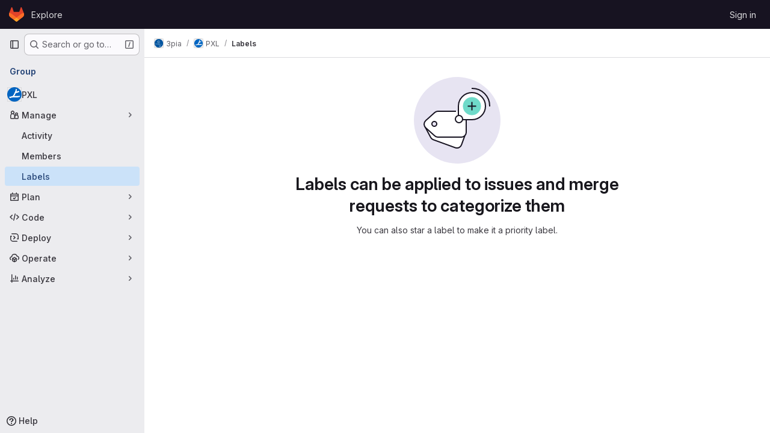

--- FILE ---
content_type: text/javascript; charset=utf-8
request_url: https://git.rwth-aachen.de/assets/webpack/pages.groups.labels.index.2fc4ae35.chunk.js
body_size: 620
content:
(this.webpackJsonp=this.webpackJsonp||[]).push([["pages.groups.labels.index"],{"1wR6":function(e,n,t){"use strict";t.r(n);var a=t("feg8");Object(a.d)(),Object(a.b)()},94:function(e,n,t){t("HVBj"),t("m2aA"),e.exports=t("1wR6")},Wsf8:function(e,n,t){"use strict";t.d(n,"a",(function(){return o}));t("byxs");var a=t("ewH8"),i=t("GiFX"),s=t("5v28");const o=function(e,n,{withApolloProvider:t,name:o}={}){const r=document.querySelector(e);if(!r)return null;const u=r.dataset.viewModel?JSON.parse(r.dataset.viewModel):{},d=r.dataset.provide?JSON.parse(r.dataset.provide):{};return new a.default({el:r,apolloProvider:(l=t,!0===l?(a.default.use(i.b),new i.b({defaultClient:Object(s.d)()})):l instanceof i.b?l:void 0),name:o,provide:d,render:e=>e(n,{props:u})});var l}},m2aA:function(e,n,t){"use strict";t.r(n);var a=t("oa35"),i=t("Wsf8");Object(a.a)(),Object(i.a)("#js-amazon-q-settings",(function(){return t.e("amazonQGroupSettings").then(t.bind(null,"ofbg"))}))},oa35:function(e,n,t){"use strict";t.d(n,"a",(function(){return i}));var a=t("7F3p");function i(){document.querySelector(".js-hand-raise-lead-modal")&&Promise.all([t.e("commons-initHandRaiseLeadModal-pages.gitlab_subscriptions.trials.duo_enterprise.new-pages.gitlab_sub-217ab672"),t.e("initHandRaiseLeadModal")]).then(t.bind(null,"+GbX")).then((function({default:e}){e()})).catch((function(e){return a.b(e)}));document.querySelector(".js-hand-raise-lead-trigger")&&t.e("initHandRaiseLeadButton").then(t.bind(null,"c/gd")).then((function({default:e}){e()})).catch((function(e){return a.b(e)}))}}},[[94,"runtime","main","commons-pages.admin.labels.edit-pages.admin.labels.index-pages.groups.labels.edit-pages.groups.label-7a36961f"]]]);
//# sourceMappingURL=pages.groups.labels.index.2fc4ae35.chunk.js.map